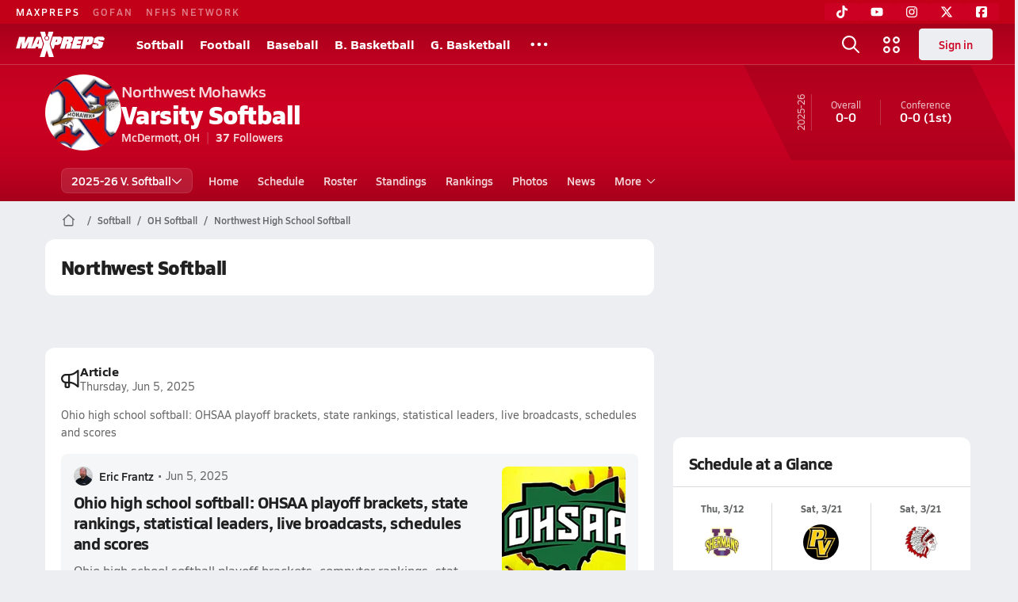

--- FILE ---
content_type: text/javascript
request_url: https://asset.maxpreps.io/_next/static/chunks/6053.aac67dbd197a9929.js
body_size: 3802
content:
"use strict";(self.webpackChunk_N_E=self.webpackChunk_N_E||[]).push([[6053],{21407:(t,e,s)=>{s.d(e,{$:()=>u,s:()=>n});var i=s(60388),a=s(46305),r=s(48149),n=class extends a.k{#t;#e;#s;constructor(t){super(),this.mutationId=t.mutationId,this.#e=t.mutationCache,this.#t=[],this.state=t.state||u(),this.setOptions(t.options),this.scheduleGc()}setOptions(t){this.options=t,this.updateGcTime(this.options.gcTime)}get meta(){return this.options.meta}addObserver(t){this.#t.includes(t)||(this.#t.push(t),this.clearGcTimeout(),this.#e.notify({type:"observerAdded",mutation:this,observer:t}))}removeObserver(t){this.#t=this.#t.filter(e=>e!==t),this.scheduleGc(),this.#e.notify({type:"observerRemoved",mutation:this,observer:t})}optionalRemove(){this.#t.length||("pending"===this.state.status?this.scheduleGc():this.#e.remove(this))}continue(){return this.#s?.continue()??this.execute(this.state.variables)}async execute(t){let e=()=>{this.#i({type:"continue"})};this.#s=(0,r.II)({fn:()=>this.options.mutationFn?this.options.mutationFn(t):Promise.reject(Error("No mutationFn found")),onFail:(t,e)=>{this.#i({type:"failed",failureCount:t,error:e})},onPause:()=>{this.#i({type:"pause"})},onContinue:e,retry:this.options.retry??0,retryDelay:this.options.retryDelay,networkMode:this.options.networkMode,canRun:()=>this.#e.canRun(this)});let s="pending"===this.state.status,i=!this.#s.canStart();try{if(s)e();else{this.#i({type:"pending",variables:t,isPaused:i}),await this.#e.config.onMutate?.(t,this);let e=await this.options.onMutate?.(t);e!==this.state.context&&this.#i({type:"pending",context:e,variables:t,isPaused:i})}let a=await this.#s.start();return await this.#e.config.onSuccess?.(a,t,this.state.context,this),await this.options.onSuccess?.(a,t,this.state.context),await this.#e.config.onSettled?.(a,null,this.state.variables,this.state.context,this),await this.options.onSettled?.(a,null,t,this.state.context),this.#i({type:"success",data:a}),a}catch(e){try{throw await this.#e.config.onError?.(e,t,this.state.context,this),await this.options.onError?.(e,t,this.state.context),await this.#e.config.onSettled?.(void 0,e,this.state.variables,this.state.context,this),await this.options.onSettled?.(void 0,e,t,this.state.context),e}finally{this.#i({type:"error",error:e})}}finally{this.#e.runNext(this)}}#i(t){this.state=(e=>{switch(t.type){case"failed":return{...e,failureCount:t.failureCount,failureReason:t.error};case"pause":return{...e,isPaused:!0};case"continue":return{...e,isPaused:!1};case"pending":return{...e,context:t.context,data:void 0,failureCount:0,failureReason:null,error:null,isPaused:t.isPaused,status:"pending",variables:t.variables,submittedAt:Date.now()};case"success":return{...e,data:t.data,failureCount:0,failureReason:null,error:null,status:"success",isPaused:!1};case"error":return{...e,data:void 0,error:t.error,failureCount:e.failureCount+1,failureReason:t.error,isPaused:!1,status:"error"}}})(this.state),i.jG.batch(()=>{this.#t.forEach(e=>{e.onMutationUpdate(t)}),this.#e.notify({mutation:this,type:"updated",action:t})})}};function u(){return{context:void 0,data:void 0,error:null,failureCount:0,failureReason:null,isPaused:!1,status:"idle",variables:void 0,submittedAt:0}}},76053:(t,e,s)=>{s.r(e),s.d(e,{DynamicReactQuery:()=>w,ReactQuery:()=>O});var i=s(37876),a=s(37149),r=s(58444),n=s(60388),u=s(90089),o=class extends u.Q{constructor(t={}){super(),this.config=t,this.#a=new Map}#a;build(t,e,s){let i=e.queryKey,n=e.queryHash??(0,a.F$)(i,e),u=this.get(n);return u||(u=new r.X({client:t,queryKey:i,queryHash:n,options:t.defaultQueryOptions(e),state:s,defaultOptions:t.getQueryDefaults(i)}),this.add(u)),u}add(t){this.#a.has(t.queryHash)||(this.#a.set(t.queryHash,t),this.notify({type:"added",query:t}))}remove(t){let e=this.#a.get(t.queryHash);e&&(t.destroy(),e===t&&this.#a.delete(t.queryHash),this.notify({type:"removed",query:t}))}clear(){n.jG.batch(()=>{this.getAll().forEach(t=>{this.remove(t)})})}get(t){return this.#a.get(t)}getAll(){return[...this.#a.values()]}find(t){let e={exact:!0,...t};return this.getAll().find(t=>(0,a.MK)(e,t))}findAll(t={}){let e=this.getAll();return Object.keys(t).length>0?e.filter(e=>(0,a.MK)(t,e)):e}notify(t){n.jG.batch(()=>{this.listeners.forEach(e=>{e(t)})})}onFocus(){n.jG.batch(()=>{this.getAll().forEach(t=>{t.onFocus()})})}onOnline(){n.jG.batch(()=>{this.getAll().forEach(t=>{t.onOnline()})})}},h=s(21407),l=class extends u.Q{constructor(t={}){super(),this.config=t,this.#r=new Set,this.#n=new Map,this.#u=0}#r;#n;#u;build(t,e,s){let i=new h.s({mutationCache:this,mutationId:++this.#u,options:t.defaultMutationOptions(e),state:s});return this.add(i),i}add(t){this.#r.add(t);let e=c(t);if("string"==typeof e){let s=this.#n.get(e);s?s.push(t):this.#n.set(e,[t])}this.notify({type:"added",mutation:t})}remove(t){if(this.#r.delete(t)){let e=c(t);if("string"==typeof e){let s=this.#n.get(e);if(s)if(s.length>1){let e=s.indexOf(t);-1!==e&&s.splice(e,1)}else s[0]===t&&this.#n.delete(e)}}this.notify({type:"removed",mutation:t})}canRun(t){let e=c(t);if("string"!=typeof e)return!0;{let s=this.#n.get(e),i=s?.find(t=>"pending"===t.state.status);return!i||i===t}}runNext(t){let e=c(t);if("string"!=typeof e)return Promise.resolve();{let s=this.#n.get(e)?.find(e=>e!==t&&e.state.isPaused);return s?.continue()??Promise.resolve()}}clear(){n.jG.batch(()=>{this.#r.forEach(t=>{this.notify({type:"removed",mutation:t})}),this.#r.clear(),this.#n.clear()})}getAll(){return Array.from(this.#r)}find(t){let e={exact:!0,...t};return this.getAll().find(t=>(0,a.nJ)(e,t))}findAll(t={}){return this.getAll().filter(e=>(0,a.nJ)(t,e))}notify(t){n.jG.batch(()=>{this.listeners.forEach(e=>{e(t)})})}resumePausedMutations(){let t=this.getAll().filter(t=>t.state.isPaused);return n.jG.batch(()=>Promise.all(t.map(t=>t.continue().catch(a.lQ))))}};function c(t){return t.options.scope?.id}var d=s(98275),f=s(18070);function p(t){return{onFetch:(e,s)=>{let i=e.options,r=e.fetchOptions?.meta?.fetchMore?.direction,n=e.state.data?.pages||[],u=e.state.data?.pageParams||[],o={pages:[],pageParams:[]},h=0,l=async()=>{let s=!1,l=(0,a.ZM)(e.options,e.fetchOptions),c=async(t,i,r)=>{if(s)return Promise.reject();if(null==i&&t.pages.length)return Promise.resolve(t);let n=(()=>{let t={client:e.client,queryKey:e.queryKey,pageParam:i,direction:r?"backward":"forward",meta:e.options.meta};return Object.defineProperty(t,"signal",{enumerable:!0,get:()=>(e.signal.aborted?s=!0:e.signal.addEventListener("abort",()=>{s=!0}),e.signal)}),t})(),u=await l(n),{maxPages:o}=e.options,h=r?a.ZZ:a.y9;return{pages:h(t.pages,u,o),pageParams:h(t.pageParams,i,o)}};if(r&&n.length){let t="backward"===r,e={pages:n,pageParams:u},s=(t?function(t,{pages:e,pageParams:s}){return e.length>0?t.getPreviousPageParam?.(e[0],e,s[0],s):void 0}:y)(i,e);o=await c(e,s,t)}else{let e=t??n.length;do{let t=0===h?u[0]??i.initialPageParam:y(i,o);if(h>0&&null==t)break;o=await c(o,t),h++}while(h<e)}return o};e.options.persister?e.fetchFn=()=>e.options.persister?.(l,{client:e.client,queryKey:e.queryKey,meta:e.options.meta,signal:e.signal},s):e.fetchFn=l}}}function y(t,{pages:e,pageParams:s}){let i=e.length-1;return e.length>0?t.getNextPageParam(e[i],e,s[i],s):void 0}var m=class{#o;#e;#h;#l;#c;#d;#f;#p;constructor(t={}){this.#o=t.queryCache||new o,this.#e=t.mutationCache||new l,this.#h=t.defaultOptions||{},this.#l=new Map,this.#c=new Map,this.#d=0}mount(){this.#d++,1===this.#d&&(this.#f=d.m.subscribe(async t=>{t&&(await this.resumePausedMutations(),this.#o.onFocus())}),this.#p=f.t.subscribe(async t=>{t&&(await this.resumePausedMutations(),this.#o.onOnline())}))}unmount(){this.#d--,0===this.#d&&(this.#f?.(),this.#f=void 0,this.#p?.(),this.#p=void 0)}isFetching(t){return this.#o.findAll({...t,fetchStatus:"fetching"}).length}isMutating(t){return this.#e.findAll({...t,status:"pending"}).length}getQueryData(t){let e=this.defaultQueryOptions({queryKey:t});return this.#o.get(e.queryHash)?.state.data}ensureQueryData(t){let e=this.defaultQueryOptions(t),s=this.#o.build(this,e),i=s.state.data;return void 0===i?this.fetchQuery(t):(t.revalidateIfStale&&s.isStaleByTime((0,a.d2)(e.staleTime,s))&&this.prefetchQuery(e),Promise.resolve(i))}getQueriesData(t){return this.#o.findAll(t).map(({queryKey:t,state:e})=>[t,e.data])}setQueryData(t,e,s){let i=this.defaultQueryOptions({queryKey:t}),r=this.#o.get(i.queryHash),n=r?.state.data,u=(0,a.Zw)(e,n);if(void 0!==u)return this.#o.build(this,i).setData(u,{...s,manual:!0})}setQueriesData(t,e,s){return n.jG.batch(()=>this.#o.findAll(t).map(({queryKey:t})=>[t,this.setQueryData(t,e,s)]))}getQueryState(t){let e=this.defaultQueryOptions({queryKey:t});return this.#o.get(e.queryHash)?.state}removeQueries(t){let e=this.#o;n.jG.batch(()=>{e.findAll(t).forEach(t=>{e.remove(t)})})}resetQueries(t,e){let s=this.#o;return n.jG.batch(()=>(s.findAll(t).forEach(t=>{t.reset()}),this.refetchQueries({type:"active",...t},e)))}cancelQueries(t,e={}){let s={revert:!0,...e};return Promise.all(n.jG.batch(()=>this.#o.findAll(t).map(t=>t.cancel(s)))).then(a.lQ).catch(a.lQ)}invalidateQueries(t,e={}){return n.jG.batch(()=>(this.#o.findAll(t).forEach(t=>{t.invalidate()}),t?.refetchType==="none")?Promise.resolve():this.refetchQueries({...t,type:t?.refetchType??t?.type??"active"},e))}refetchQueries(t,e={}){let s={...e,cancelRefetch:e.cancelRefetch??!0};return Promise.all(n.jG.batch(()=>this.#o.findAll(t).filter(t=>!t.isDisabled()&&!t.isStatic()).map(t=>{let e=t.fetch(void 0,s);return s.throwOnError||(e=e.catch(a.lQ)),"paused"===t.state.fetchStatus?Promise.resolve():e}))).then(a.lQ)}fetchQuery(t){let e=this.defaultQueryOptions(t);void 0===e.retry&&(e.retry=!1);let s=this.#o.build(this,e);return s.isStaleByTime((0,a.d2)(e.staleTime,s))?s.fetch(e):Promise.resolve(s.state.data)}prefetchQuery(t){return this.fetchQuery(t).then(a.lQ).catch(a.lQ)}fetchInfiniteQuery(t){return t.behavior=p(t.pages),this.fetchQuery(t)}prefetchInfiniteQuery(t){return this.fetchInfiniteQuery(t).then(a.lQ).catch(a.lQ)}ensureInfiniteQueryData(t){return t.behavior=p(t.pages),this.ensureQueryData(t)}resumePausedMutations(){return f.t.isOnline()?this.#e.resumePausedMutations():Promise.resolve()}getQueryCache(){return this.#o}getMutationCache(){return this.#e}getDefaultOptions(){return this.#h}setDefaultOptions(t){this.#h=t}setQueryDefaults(t,e){this.#l.set((0,a.EN)(t),{queryKey:t,defaultOptions:e})}getQueryDefaults(t){let e=[...this.#l.values()],s={};return e.forEach(e=>{(0,a.Cp)(t,e.queryKey)&&Object.assign(s,e.defaultOptions)}),s}setMutationDefaults(t,e){this.#c.set((0,a.EN)(t),{mutationKey:t,defaultOptions:e})}getMutationDefaults(t){let e=[...this.#c.values()],s={};return e.forEach(e=>{(0,a.Cp)(t,e.mutationKey)&&Object.assign(s,e.defaultOptions)}),s}defaultQueryOptions(t){if(t._defaulted)return t;let e={...this.#h.queries,...this.getQueryDefaults(t.queryKey),...t,_defaulted:!0};return e.queryHash||(e.queryHash=(0,a.F$)(e.queryKey,e)),void 0===e.refetchOnReconnect&&(e.refetchOnReconnect="always"!==e.networkMode),void 0===e.throwOnError&&(e.throwOnError=!!e.suspense),!e.networkMode&&e.persister&&(e.networkMode="offlineFirst"),e.queryFn===a.hT&&(e.enabled=!1),e}defaultMutationOptions(t){return t?._defaulted?t:{...this.#h.mutations,...t?.mutationKey&&this.getMutationDefaults(t.mutationKey),...t,_defaulted:!0}}clear(){this.#o.clear(),this.#e.clear()}},g=s(67768),b=s(18847),v=s.n(b);let C=(0,s(39750).PX)(),q=new m,Q=v()(()=>s.e(7429).then(s.bind(s,87429)).then(t=>({default:t.ReactQueryDevtools})),{loadableGenerated:{webpack:()=>[null]},ssr:!1}),O=t=>{let{children:e}=t;return(0,i.jsxs)(g.Ht,{client:q,children:[e,"production"!==C&&"test"!==C&&(0,i.jsx)(Q,{initialIsOpen:!1})]})},w=O}}]);